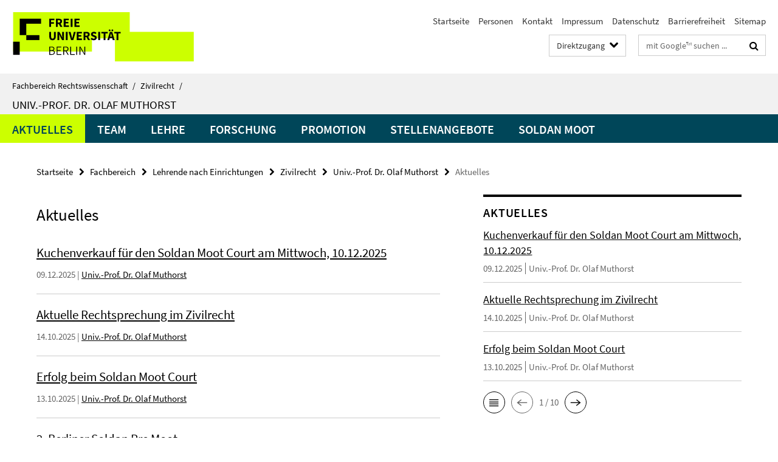

--- FILE ---
content_type: text/html; charset=utf-8
request_url: https://www.jura.fu-berlin.de/fachbereich/einrichtungen/zivilrecht/lehrende/muthorsto/Aktuelles/index.html
body_size: 6995
content:
<!DOCTYPE html><!-- rendered 2026-01-24 19:18:17 (UTC) --><html class="ltr" lang="de"><head><title>Aktuelles • Univ.-Prof. Dr. Olaf Muthorst • Fachbereich Rechtswissenschaft</title><!-- BEGIN Fragment default/26011920/views/head_meta/73192292/1681385785?204840:1823 -->
<meta charset="utf-8" /><meta content="IE=edge" http-equiv="X-UA-Compatible" /><meta content="width=device-width, initial-scale=1.0" name="viewport" /><meta content="authenticity_token" name="csrf-param" />
<meta content="PtqWb7mtgHmBz/vUu041YSlwSFcjLABMUASgeM9RDhE=" name="csrf-token" /><meta content="Aktuelles" property="og:title" /><meta content="website" property="og:type" /><meta content="https://www.jura.fu-berlin.de/fachbereich/einrichtungen/zivilrecht/lehrende/muthorsto/Aktuelles/index.html" property="og:url" /><!-- BEGIN Fragment default/26011920/views/open_graph_image/12606457/1765445813?235835:20011 -->
<!-- END Fragment default/26011920/views/open_graph_image/12606457/1765445813?235835:20011 -->
<meta content="index,follow" name="robots" /><meta content="2017-02-14" name="dc.date" /><meta content="Aktuelles" name="dc.name" /><meta content="DE-BE" name="geo.region" /><meta content="Berlin" name="geo.placename" /><meta content="52.448131;13.286102" name="geo.position" /><link href="https://www.jura.fu-berlin.de/fachbereich/einrichtungen/zivilrecht/lehrende/muthorsto/Aktuelles/index.html" rel="canonical" /><!-- BEGIN Fragment default/26011920/views/favicon/12606457/1765445813?214104:72019 -->
<link href="/assets/default2/favicon-12a6f1b0e53f527326498a6bfd4c3abd.ico" rel="shortcut icon" /><!-- END Fragment default/26011920/views/favicon/12606457/1765445813?214104:72019 -->
<!-- BEGIN Fragment default/26011920/head/rss/false/12606457/1765445813?235455:22003 -->
<link href="https://www.jura.fu-berlin.de/news/index.rss?format=rss" rel="alternate" title="" type="application/rss+xml" /><!-- END Fragment default/26011920/head/rss/false/12606457/1765445813?235455:22003 -->
<!-- END Fragment default/26011920/views/head_meta/73192292/1681385785?204840:1823 -->
<!-- BEGIN Fragment default/26011920/head/assets/12606457/1765445813/?213752:86400 -->
<link href="/assets/default2/jura_application-part-1-841e7928a8.css" media="all" rel="stylesheet" type="text/css" /><link href="/assets/default2/jura_application-part-2-6b5d3ef56e.css" media="all" rel="stylesheet" type="text/css" /><script src="/assets/default2/application-781670a880dd5cd1754f30fcf22929cb.js" type="text/javascript"></script><!--[if lt IE 9]><script src="/assets/default2/html5shiv-d11feba7bd03bd542f45c2943ca21fed.js" type="text/javascript"></script><script src="/assets/default2/respond.min-31225ade11a162d40577719d9a33d3ee.js" type="text/javascript"></script><![endif]--><meta content="Rails Connector for Infopark CMS Fiona by Infopark AG (www.infopark.de); Version 6.8.2.36.82613853" name="generator" /><!-- END Fragment default/26011920/head/assets/12606457/1765445813/?213752:86400 -->
</head><body class="site-muthorsto layout-size-L"><div class="debug page" data-current-path="/fachbereich/einrichtungen/zivilrecht/lehrende/muthorsto/Aktuelles/"><a class="sr-only" href="#content">Springe direkt zu Inhalt </a><div class="horizontal-bg-container-header nocontent"><div class="container container-header"><header><!-- BEGIN Fragment default/26011920/header-part-1/72325087/1753773480/?195533:86400 -->
<a accesskey="O" id="seitenanfang"></a><a accesskey="H" href="https://www.fu-berlin.de/" hreflang="" id="fu-logo-link" title="Zur Startseite der Freien Universität Berlin"><svg id="fu-logo" version="1.1" viewBox="0 0 775 187.5" x="0" y="0"><defs><g id="fu-logo-elements"><g><polygon points="75 25 156.3 25 156.3 43.8 100 43.8 100 87.5 75 87.5 75 25"></polygon><polygon points="100 87.5 150 87.5 150 106.3 100 106.3 100 87.5"></polygon><polygon points="50 112.5 75 112.5 75 162.5 50 162.5 50 112.5"></polygon></g><g><path d="M187.5,25h19.7v5.9h-12.7v7.2h10.8v5.9h-10.8v12.2h-7.1V25z"></path><path d="M237.7,56.3l-7.1-12.5c3.3-1.5,5.6-4.4,5.6-9c0-7.4-5.4-9.7-12.1-9.7h-11.3v31.3h7.1V45h3.9l6,11.2H237.7z M219.9,30.6 h3.6c3.7,0,5.7,1,5.7,4.1c0,3.1-2,4.7-5.7,4.7h-3.6V30.6z"></path><path d="M242.5,25h19.6v5.9h-12.5v6.3h10.7v5.9h-10.7v7.2h13v5.9h-20.1V25z"></path><path d="M269,25h7.1v31.3H269V25z"></path><path d="M283.2,25h19.6v5.9h-12.5v6.3h10.7v5.9h-10.7v7.2h13v5.9h-20.1V25z"></path></g><g><path d="M427.8,72.7c2,0,3.4-1.4,3.4-3.4c0-1.9-1.4-3.4-3.4-3.4c-2,0-3.4,1.4-3.4,3.4C424.4,71.3,425.8,72.7,427.8,72.7z"></path><path d="M417.2,72.7c2,0,3.4-1.4,3.4-3.4c0-1.9-1.4-3.4-3.4-3.4c-2,0-3.4,1.4-3.4,3.4C413.8,71.3,415.2,72.7,417.2,72.7z"></path><path d="M187.5,91.8V75h7.1v17.5c0,6.1,1.9,8.2,5.4,8.2c3.5,0,5.5-2.1,5.5-8.2V75h6.8v16.8c0,10.5-4.3,15.1-12.3,15.1 C191.9,106.9,187.5,102.3,187.5,91.8z"></path><path d="M218.8,75h7.2l8.2,15.5l3.1,6.9h0.2c-0.3-3.3-0.9-7.7-0.9-11.4V75h6.7v31.3h-7.2L228,90.7l-3.1-6.8h-0.2 c0.3,3.4,0.9,7.6,0.9,11.3v11.1h-6.7V75z"></path><path d="M250.4,75h7.1v31.3h-7.1V75z"></path><path d="M261,75h7.5l3.8,14.6c0.9,3.4,1.6,6.6,2.5,10h0.2c0.9-3.4,1.6-6.6,2.5-10l3.7-14.6h7.2l-9.4,31.3h-8.5L261,75z"></path><path d="M291.9,75h19.6V81h-12.5v6.3h10.7v5.9h-10.7v7.2h13v5.9h-20.1V75z"></path><path d="M342.8,106.3l-7.1-12.5c3.3-1.5,5.6-4.4,5.6-9c0-7.4-5.4-9.7-12.1-9.7H318v31.3h7.1V95.1h3.9l6,11.2H342.8z M325.1,80.7 h3.6c3.7,0,5.7,1,5.7,4.1c0,3.1-2,4.7-5.7,4.7h-3.6V80.7z"></path><path d="M344.9,102.4l4.1-4.8c2.2,1.9,5.1,3.3,7.7,3.3c2.9,0,4.4-1.2,4.4-3c0-2-1.8-2.6-4.5-3.7l-4.1-1.7c-3.2-1.3-6.3-4-6.3-8.5 c0-5.2,4.6-9.3,11.1-9.3c3.6,0,7.4,1.4,10.1,4.1l-3.6,4.5c-2.1-1.6-4-2.4-6.5-2.4c-2.4,0-4,1-4,2.8c0,1.9,2,2.6,4.8,3.7l4,1.6 c3.8,1.5,6.2,4.1,6.2,8.5c0,5.2-4.3,9.7-11.8,9.7C352.4,106.9,348.1,105.3,344.9,102.4z"></path><path d="M373.9,75h7.1v31.3h-7.1V75z"></path><path d="M394.4,81h-8.6V75H410V81h-8.6v25.3h-7.1V81z"></path><path d="M429.2,106.3h7.5L426.9,75h-8.5l-9.8,31.3h7.2l1.9-7.4h9.5L429.2,106.3z M419.2,93.4l0.8-2.9c0.9-3.1,1.7-6.8,2.5-10.1 h0.2c0.8,3.3,1.7,7,2.5,10.1l0.7,2.9H419.2z"></path><path d="M443.6,81h-8.6V75h24.3V81h-8.6v25.3h-7.1V81z"></path></g><g><path d="M187.5,131.2h8.9c6.3,0,10.6,2.2,10.6,7.6c0,3.2-1.7,5.8-4.7,6.8v0.2c3.9,0.7,6.5,3.2,6.5,7.5c0,6.1-4.7,9.1-11.7,9.1 h-9.6V131.2z M195.7,144.7c5.8,0,8.1-2.1,8.1-5.5c0-3.9-2.7-5.4-7.9-5.4h-5.1v10.9H195.7z M196.5,159.9c5.7,0,9.1-2.1,9.1-6.6 c0-4.1-3.3-6-9.1-6h-5.8v12.6H196.5z"></path><path d="M215.5,131.2h17.6v2.8h-14.4v10.6h12.1v2.8h-12.1v12.3h14.9v2.8h-18.1V131.2z"></path><path d="M261.5,162.5l-8.2-14c4.5-0.9,7.4-3.8,7.4-8.7c0-6.3-4.4-8.6-10.7-8.6h-9.4v31.3h3.3v-13.7h6l7.9,13.7H261.5z M243.8,133.9h5.6c5.1,0,8,1.6,8,5.9c0,4.3-2.8,6.3-8,6.3h-5.6V133.9z"></path><path d="M267.4,131.2h3.3v28.5h13.9v2.8h-17.2V131.2z"></path><path d="M290.3,131.2h3.3v31.3h-3.3V131.2z"></path><path d="M302.6,131.2h3.4l12,20.6l3.4,6.4h0.2c-0.2-3.1-0.4-6.4-0.4-9.6v-17.4h3.1v31.3H321l-12-20.6l-3.4-6.4h-0.2 c0.2,3.1,0.4,6.2,0.4,9.4v17.6h-3.1V131.2z"></path></g></g></defs><g id="fu-logo-rects"></g><use x="0" xlink:href="#fu-logo-elements" y="0"></use></svg></a><script>"use strict";var svgFLogoObj = document.getElementById("fu-logo");var rectsContainer = svgFLogoObj.getElementById("fu-logo-rects");var svgns = "http://www.w3.org/2000/svg";var xlinkns = "http://www.w3.org/1999/xlink";function createRect(xPos, yPos) {  var rectWidth = ["300", "200", "150"];  var rectHeight = ["75", "100", "150"];  var rectXOffset = ["0", "100", "50"];  var rectYOffset = ["0", "75", "150"];  var x = rectXOffset[getRandomIntInclusive(0, 2)];  var y = rectYOffset[getRandomIntInclusive(0, 2)];  if (xPos == "1") {    x = x;  }  if (xPos == "2") {    x = +x + 193.75;  }  if (xPos == "3") {    x = +x + 387.5;  }  if (xPos == "4") {    x = +x + 581.25;  }  if (yPos == "1") {    y = y;  }  if (yPos == "2") {    y = +y + 112.5;  }  var cssClasses = "rectangle";  var rectColor = "#CCFF00";  var style = "fill: ".concat(rectColor, ";");  var rect = document.createElementNS(svgns, "rect");  rect.setAttribute("x", x);  rect.setAttribute("y", y);  rect.setAttribute("width", rectWidth[getRandomIntInclusive(0, 2)]);  rect.setAttribute("height", rectHeight[getRandomIntInclusive(0, 2)]);  rect.setAttribute("class", cssClasses);  rect.setAttribute("style", style);  rectsContainer.appendChild(rect);}function getRandomIntInclusive(min, max) {  min = Math.ceil(min);  max = Math.floor(max);  return Math.floor(Math.random() * (max - min + 1)) + min;}function makeGrid() {  for (var i = 1; i < 17; i = i + 1) {    if (i == "1") {      createRect("1", "1");    }    if (i == "2") {      createRect("2", "1");    }    if (i == "3") {      createRect("3", "1");    }    if (i == "5") {      createRect("1", "2");    }    if (i == "6") {      createRect("2", "2");    }    if (i == "7") {      createRect("3", "2");    }    if (i == "8") {      createRect("4", "2");    }  }}makeGrid();</script><a accesskey="H" href="https://www.fu-berlin.de/" hreflang="" id="fu-label-link" title="Zur Startseite der Freien Universität Berlin"><div id="fu-label-wrapper"><svg id="fu-label" version="1.1" viewBox="0 0 50 50" x="0" y="0"><defs><g id="fu-label-elements"><rect height="50" id="fu-label-bg" width="50"></rect><g><polygon points="19.17 10.75 36.01 10.75 36.01 14.65 24.35 14.65 24.35 23.71 19.17 23.71 19.17 10.75"></polygon><polygon points="24.35 23.71 34.71 23.71 34.71 27.6 24.35 27.6 24.35 23.71"></polygon><polygon points="13.99 28.88 19.17 28.88 19.17 39.25 13.99 39.25 13.99 28.88"></polygon></g></g></defs><use x="0" xlink:href="#fu-label-elements" y="0"></use></svg></div><div id="fu-label-text">Freie Universität Berlin</div></a><h1 class="hide">Fachbereich Rechtswissenschaft</h1><hr class="hide" /><h2 class="sr-only">Service-Navigation</h2><ul class="top-nav no-print"><li><a href="/index.html" rel="index" title="Zur Startseite von: Fachbereich Rechtswissenschaft">Startseite</a></li><li><a href="/mitarbeiterliste/index.html" title="Mitarbeiter/innen des Fachbereichs">Personen</a></li><li><a href="/kontakt/index.html" title="">Kontakt</a></li><li><a href="/impressum/index.html" title="Impressum gem. § 5 Telemediengesetz (TMG)">Impressum</a></li><li><a href="https://www.fu-berlin.de/$REDIRECTS/datenschutz.html" title="">Datenschutz</a></li><li><a href="https://www.fu-berlin.de/$REDIRECTS/barrierefreiheit.html" title="">Barrierefreiheit</a></li><li><a href="/sitemap/index.html" title="">Sitemap</a></li></ul><!-- END Fragment default/26011920/header-part-1/72325087/1753773480/?195533:86400 -->
<a class="services-menu-icon no-print"><div class="icon-close icon-cds icon-cds-wrong" style="display: none;"></div><div class="icon-menu"><div class="dot"></div><div class="dot"></div><div class="dot"></div></div></a><div class="services-search-icon no-print"><div class="icon-close icon-cds icon-cds-wrong" style="display: none;"></div><div class="icon-search fa fa-search"></div></div><div class="services no-print"><!-- BEGIN Fragment default/26011920/header-part-2/72325087/1753773480/?195534:86400 -->
<div class="services-quick-access dropdown"><div class="services-dropdown-button btn btn-default" id="quick-access">Direktzugang<div class="services-dropdown-button-icon"><div class="fa fa-chevron-down services-dropdown-button-icon-open"></div><div class="fa fa-chevron-up services-dropdown-button-icon-close"></div></div></div><div class="dropdown-menu dropdown-menu-right direct-access-wrapper cms-box-ajax-content" data-ajax-url="/schnellzugriff/index.html?comp=direct_access&amp;irq=1"><div class="spinner direct-access-panel" style="display: none; width: 16px; padding: 20px;"><img alt="spinner" src="/assets/default2/spinner-39a0a2170912fd2acf310826322141db.gif" /></div></div></div><div class="services-search"><form action="/_search/index.html" class="fub-google-search-form" id="search-form" method="get" role="search"><input name="ie" type="hidden" value="UTF-8" /><label class="search-label" for="search-input">Suchbegriffe</label><input autocomplete="off" class="search-input" id="search-input" name="q" placeholder="mit Google™ suchen ..." title="Suchbegriff bitte hier eingeben" type="text" /><button class="search-button" id="search_button" title="mit Google™ suchen ..." type="submit"><i class="fa fa-search"></i></button></form><div class="search-privacy-link"><a href="http://www.fu-berlin.de/redaktion/impressum/datenschutzhinweise#faq_06_externe_suche" title="Hinweise zur Datenübertragung bei der Google™ Suche">Hinweise zur Datenübertragung bei der Google™ Suche</a></div></div><!-- END Fragment default/26011920/header-part-2/72325087/1753773480/?195534:86400 -->
</div></header></div></div><div class="horizontal-bg-container-identity nocontent"><div class="container container-identity"><div class="identity closed"><i class="identity-text-parent-icon-close fa fa-angle-up no-print"></i><i class="identity-text-parent-icon-open fa fa-angle-down no-print"></i><div class="identity-text-parent no-print"><a class="identity-text-parent-first" href="/index.html" rel="index" title="Zur Startseite von: ">Fachbereich Rechtswissenschaft<span class="identity-text-separator">/</span></a><a class="identity-text-parent-second" href="/fachbereich/einrichtungen/zivilrecht/index.html" rel="" title="Zur Startseite von: ">Zivilrecht<span class="identity-text-separator">/</span></a></div><h2 class="identity-text-main"><a href="/fachbereich/einrichtungen/zivilrecht/lehrende/muthorsto/index.html" title="Zur Startseite von:  Univ.-Prof. Dr. Olaf Muthorst">Univ.-Prof. Dr. Olaf Muthorst</a></h2></div></div></div><!-- BEGIN Fragment default/26011920/navbar-wrapper-ajax/0/72325087/1753773480/?205534:3600 -->
<div class="navbar-wrapper cms-box-ajax-content" data-ajax-url="/fachbereich/einrichtungen/zivilrecht/lehrende/muthorsto/index.html?comp=navbar&amp;irq=1&amp;pm=0"><nav class="main-nav-container no-print" style=""><div class="container main-nav-container-inner"><div class="main-nav-scroll-buttons" style="display:none"><div id="main-nav-btn-scroll-left" role="button"><div class="fa fa-angle-left"></div></div><div id="main-nav-btn-scroll-right" role="button"><div class="fa fa-angle-right"></div></div></div><div class="main-nav-toggle"><span class="main-nav-toggle-text">Menü</span><span class="main-nav-toggle-icon"><span class="line"></span><span class="line"></span><span class="line"></span></span></div><ul class="main-nav level-1" id="fub-main-nav"><li class="main-nav-item level-1 has-children" data-index="0" data-menu-item-path="#" data-menu-shortened="0"><a class="main-nav-item-link level-1" href="#" title="loading...">Aktuelles</a><div class="icon-has-children"><div class="fa fa-angle-right"></div><div class="fa fa-angle-down"></div><div class="fa fa-angle-up"></div></div><div class="container main-nav-parent level-2" style="display:none"><p style="margin: 20px;">loading... </p></div></li><li class="main-nav-item level-1 has-children" data-index="1" data-menu-item-path="#" data-menu-shortened="0"><a class="main-nav-item-link level-1" href="#" title="loading...">Team</a><div class="icon-has-children"><div class="fa fa-angle-right"></div><div class="fa fa-angle-down"></div><div class="fa fa-angle-up"></div></div><div class="container main-nav-parent level-2" style="display:none"><p style="margin: 20px;">loading... </p></div></li><li class="main-nav-item level-1 has-children" data-index="2" data-menu-item-path="#" data-menu-shortened="0"><a class="main-nav-item-link level-1" href="#" title="loading...">Lehre</a><div class="icon-has-children"><div class="fa fa-angle-right"></div><div class="fa fa-angle-down"></div><div class="fa fa-angle-up"></div></div><div class="container main-nav-parent level-2" style="display:none"><p style="margin: 20px;">loading... </p></div></li><li class="main-nav-item level-1 has-children" data-index="3" data-menu-item-path="#" data-menu-shortened="0"><a class="main-nav-item-link level-1" href="#" title="loading...">Forschung</a><div class="icon-has-children"><div class="fa fa-angle-right"></div><div class="fa fa-angle-down"></div><div class="fa fa-angle-up"></div></div><div class="container main-nav-parent level-2" style="display:none"><p style="margin: 20px;">loading... </p></div></li><li class="main-nav-item level-1 has-children" data-index="4" data-menu-item-path="#" data-menu-shortened="0"><a class="main-nav-item-link level-1" href="#" title="loading...">Promotion</a><div class="icon-has-children"><div class="fa fa-angle-right"></div><div class="fa fa-angle-down"></div><div class="fa fa-angle-up"></div></div><div class="container main-nav-parent level-2" style="display:none"><p style="margin: 20px;">loading... </p></div></li><li class="main-nav-item level-1 has-children" data-index="5" data-menu-item-path="#" data-menu-shortened="0"><a class="main-nav-item-link level-1" href="#" title="loading...">Stellenangebote</a><div class="icon-has-children"><div class="fa fa-angle-right"></div><div class="fa fa-angle-down"></div><div class="fa fa-angle-up"></div></div><div class="container main-nav-parent level-2" style="display:none"><p style="margin: 20px;">loading... </p></div></li><li class="main-nav-item level-1 has-children" data-index="6" data-menu-item-path="#" data-menu-shortened="0"><a class="main-nav-item-link level-1" href="#" title="loading...">Soldan Moot</a><div class="icon-has-children"><div class="fa fa-angle-right"></div><div class="fa fa-angle-down"></div><div class="fa fa-angle-up"></div></div><div class="container main-nav-parent level-2" style="display:none"><p style="margin: 20px;">loading... </p></div></li></ul></div><div class="main-nav-flyout-global"><div class="container"></div><button id="main-nav-btn-flyout-close" type="button"><div id="main-nav-btn-flyout-close-container"><i class="fa fa-angle-up"></i></div></button></div></nav></div><script type="text/javascript">$(document).ready(function () { Luise.Navigation.init(); });</script><!-- END Fragment default/26011920/navbar-wrapper-ajax/0/72325087/1753773480/?205534:3600 -->
<div class="content-wrapper main horizontal-bg-container-main"><div class="container breadcrumbs-container nocontent"><div class="row"><div class="col-xs-12"><div class="box breadcrumbs no-print"><p class="hide">Pfadnavigation</p><ul class="fu-breadcrumb"><li><a href="/index.html">Startseite</a><i class="fa fa-chevron-right"></i></li><li><a href="/fachbereich/index.html">Fachbereich</a><i class="fa fa-chevron-right"></i></li><li><a href="/fachbereich/einrichtungen/index.html">Lehrende nach Einrichtungen</a><i class="fa fa-chevron-right"></i></li><li><a href="/fachbereich/einrichtungen/zivilrecht/index.html">Zivilrecht</a><i class="fa fa-chevron-right"></i></li><li><a href="/fachbereich/einrichtungen/zivilrecht/lehrende/muthorsto/index.html">Univ.-Prof. Dr. Olaf Muthorst</a><i class="fa fa-chevron-right"></i></li><li class="active">Aktuelles</li></ul></div></div></div></div><div class="container"><div class="row"><main class="col-m-7 print-full-width"><!--skiplink anchor: content--><div class="fub-content fub-fu_news_ordner"><a id="content"></a><!-- BEGIN Fragment default/26011920/fu_news_ordner/73192292/1681385785/?202815:599 -->
<div class="box box-news-list-v3"><h1>Aktuelles</h1><div class="box-news-list-v3-element"><h3 class="box-news-list-v3-title"><a href="/fachbereich/einrichtungen/zivilrecht/lehrende/muthorsto/moot-court/Aktuelles/Kuchenverkauf-Dezember-2025.html">Kuchenverkauf für den Soldan Moot Court am Mittwoch, 10.12.2025</a></h3><p class="box-news-list-v3-date">09.12.2025<!--Quelle bei Sammelliste--> | <a href="/fachbereich/einrichtungen/zivilrecht/lehrende/muthorsto/index.html" title="Quelle: Univ.-Prof. Dr. Olaf Muthorst">Univ.-Prof. Dr. Olaf Muthorst</a></p></div><div class="box-news-list-v3-element"><h3 class="box-news-list-v3-title"><a href="/fachbereich/einrichtungen/zivilrecht/lehrende/muthorsto/Aktuelles/ak-r.html">Aktuelle Rechtsprechung im Zivilrecht</a></h3><p class="box-news-list-v3-date">14.10.2025<!--Quelle bei Sammelliste--> | <a href="/fachbereich/einrichtungen/zivilrecht/lehrende/muthorsto/index.html" title="Quelle: Univ.-Prof. Dr. Olaf Muthorst">Univ.-Prof. Dr. Olaf Muthorst</a></p></div><div class="box-news-list-v3-element"><h3 class="box-news-list-v3-title"><a href="/fachbereich/einrichtungen/zivilrecht/lehrende/muthorsto/moot-court/Aktuelles/Erfolg-beim-Soldan-Moot-Court-2025.html">Erfolg beim Soldan Moot Court</a></h3><p class="box-news-list-v3-date">13.10.2025<!--Quelle bei Sammelliste--> | <a href="/fachbereich/einrichtungen/zivilrecht/lehrende/muthorsto/index.html" title="Quelle: Univ.-Prof. Dr. Olaf Muthorst">Univ.-Prof. Dr. Olaf Muthorst</a></p></div><div class="box-news-list-v3-element"><h3 class="box-news-list-v3-title"><a href="/fachbereich/einrichtungen/zivilrecht/lehrende/muthorsto/Aktuelles/2_-Berliner-Soldan-Pre-Moot.html">2. Berliner Soldan Pre Moot</a></h3><p class="box-news-list-v3-date">01.10.2025<!--Quelle bei Sammelliste--> | <a href="/fachbereich/einrichtungen/zivilrecht/lehrende/muthorsto/index.html" title="Quelle: Univ.-Prof. Dr. Olaf Muthorst">Univ.-Prof. Dr. Olaf Muthorst</a></p></div><div class="box-news-list-v3-element"><h3 class="box-news-list-v3-title"><a href="/fachbereich/einrichtungen/zivilrecht/lehrende/muthorsto/Aktuelles/akR.html">Zivilrecht Update 2025</a></h3><p class="box-news-list-v3-date">07.07.2025<!--Quelle bei Sammelliste--> | <a href="/fachbereich/einrichtungen/zivilrecht/lehrende/muthorsto/index.html" title="Quelle: Univ.-Prof. Dr. Olaf Muthorst">Univ.-Prof. Dr. Olaf Muthorst</a></p></div><div class="box-news-list-v3-element"><h3 class="box-news-list-v3-title"><a href="/fachbereich/einrichtungen/zivilrecht/lehrende/muthorsto/moot-court/Aktuelles/Kuchenverkauf-Mai-2025.html">Kuchenverkauf für den Soldan Moot Court am 06.05.2025</a></h3><p class="box-news-list-v3-date">05.05.2025<!--Quelle bei Sammelliste--> | <a href="/fachbereich/einrichtungen/zivilrecht/lehrende/muthorsto/index.html" title="Quelle: Univ.-Prof. Dr. Olaf Muthorst">Univ.-Prof. Dr. Olaf Muthorst</a></p></div><div class="box-news-list-v3-element"><h3 class="box-news-list-v3-title"><a href="/fachbereich/einrichtungen/zivilrecht/lehrende/muthorsto/moot-court/Aktuelles/250427_Call-for-Applications-Soldan-Moot.html">Jetzt bewerben für den Soldan Moot Court 2025!</a></h3><p class="box-news-list-v3-date">27.04.2025<!--Quelle bei Sammelliste--> | <a href="/fachbereich/einrichtungen/zivilrecht/lehrende/muthorsto/index.html" title="Quelle: Univ.-Prof. Dr. Olaf Muthorst">Univ.-Prof. Dr. Olaf Muthorst</a></p></div><div class="box-news-list-v3-element"><h3 class="box-news-list-v3-title"><a href="/fachbereich/einrichtungen/zivilrecht/lehrende/muthorsto/Aktuelles/AktR-16_4_.html">Aktuelle Rechtsprechung im Zivilrecht</a></h3><p class="box-news-list-v3-date">16.04.2025<!--Quelle bei Sammelliste--> | <a href="/fachbereich/einrichtungen/zivilrecht/lehrende/muthorsto/index.html" title="Quelle: Univ.-Prof. Dr. Olaf Muthorst">Univ.-Prof. Dr. Olaf Muthorst</a></p></div><div class="box-news-list-v3-element"><h3 class="box-news-list-v3-title"><a href="/fachbereich/einrichtungen/zivilrecht/lehrende/muthorsto/Aktuelles/Zivilrecht-Aktuelle-Rechtsprechung-2024.html">Zivilrecht Aktuelle Rechtsprechung 2024</a></h3><p class="box-news-list-v3-date">04.02.2025<!--Quelle bei Sammelliste--> | <a href="/fachbereich/einrichtungen/zivilrecht/lehrende/muthorsto/index.html" title="Quelle: Univ.-Prof. Dr. Olaf Muthorst">Univ.-Prof. Dr. Olaf Muthorst</a></p></div><div class="box-news-list-v3-element"><h3 class="box-news-list-v3-title"><a href="/fachbereich/einrichtungen/zivilrecht/lehrende/muthorsto/Aktuelles/AktR1.html">Zivilrecht Update 2024/2025</a></h3><p class="box-news-list-v3-date">04.02.2025<!--Quelle bei Sammelliste--> | <a href="/fachbereich/einrichtungen/zivilrecht/lehrende/muthorsto/index.html" title="Quelle: Univ.-Prof. Dr. Olaf Muthorst">Univ.-Prof. Dr. Olaf Muthorst</a></p></div><div class="box-news-list-v3-element"><h3 class="box-news-list-v3-title"><a href="/fachbereich/einrichtungen/zivilrecht/lehrende/muthorsto/Aktuelles/Aktuelle-Rechtsprechung-2023-24.html">Zivilrecht Aktuelle Rechtsprechung 2023/2024</a></h3><p class="box-news-list-v3-date">22.07.2024<!--Quelle bei Sammelliste--> | <a href="/fachbereich/einrichtungen/zivilrecht/lehrende/muthorsto/index.html" title="Quelle: Univ.-Prof. Dr. Olaf Muthorst">Univ.-Prof. Dr. Olaf Muthorst</a></p></div><div class="box-news-list-v3-element"><h3 class="box-news-list-v3-title"><a href="/fachbereich/einrichtungen/zivilrecht/lehrende/muthorsto/Aktuelles/ZPO.html">Zivilrecht Update 2024</a></h3><p class="box-news-list-v3-date">22.07.2024<!--Quelle bei Sammelliste--> | <a href="/fachbereich/einrichtungen/zivilrecht/lehrende/muthorsto/index.html" title="Quelle: Univ.-Prof. Dr. Olaf Muthorst">Univ.-Prof. Dr. Olaf Muthorst</a></p></div><div class="box-news-list-v3-element"><h3 class="box-news-list-v3-title"><a href="/fachbereich/einrichtungen/zivilrecht/lehrende/muthorsto/moot-court/Aktuelles/Kuchenverkauf.html">Kuchenverkauf für den Soldan Moot am Mittwoch, 29. Mai</a></h3><p class="box-news-list-v3-date">28.05.2024<!--Quelle bei Sammelliste--> | <a href="/fachbereich/einrichtungen/zivilrecht/lehrende/muthorsto/index.html" title="Quelle: Univ.-Prof. Dr. Olaf Muthorst">Univ.-Prof. Dr. Olaf Muthorst</a></p></div><div class="box-news-list-v3-element"><h3 class="box-news-list-v3-title"><a href="/fachbereich/einrichtungen/zivilrecht/lehrende/muthorsto/Aktuelles/Aktuelle-Rechtsprechung1.html">Aktuelle Rechtsprechung im Zivilrecht</a></h3><p class="box-news-list-v3-date">17.04.2024<!--Quelle bei Sammelliste--> | <a href="/fachbereich/einrichtungen/zivilrecht/lehrende/muthorsto/index.html" title="Quelle: Univ.-Prof. Dr. Olaf Muthorst">Univ.-Prof. Dr. Olaf Muthorst</a></p></div><div class="box-news-list-v3-element"><h3 class="box-news-list-v3-title"><a href="/fachbereich/einrichtungen/zivilrecht/lehrende/muthorsto/moot-court/Aktuelles/240413_Call-for-Applications-Soldan-Moot.html">Jetzt bewerben für den Soldan Moot Court 2024!</a></h3><p class="box-news-list-v3-date">13.04.2024<!--Quelle bei Sammelliste--> | <a href="/fachbereich/einrichtungen/zivilrecht/lehrende/muthorsto/index.html" title="Quelle: Univ.-Prof. Dr. Olaf Muthorst">Univ.-Prof. Dr. Olaf Muthorst</a></p></div><div class="box-news-list-v3-element"><h3 class="box-news-list-v3-title"><a href="/fachbereich/einrichtungen/zivilrecht/lehrende/muthorsto/Aktuelles/Aktuelle-Rechtsprechung-2023.html">Aktuelle Rechtsprechung 2023</a></h3><p class="box-news-list-v3-date">06.03.2024<!--Quelle bei Sammelliste--> | <a href="/fachbereich/einrichtungen/zivilrecht/lehrende/muthorsto/index.html" title="Quelle: Univ.-Prof. Dr. Olaf Muthorst">Univ.-Prof. Dr. Olaf Muthorst</a></p></div><div class="box-news-list-v3-element"><h3 class="box-news-list-v3-title"><a href="/fachbereich/einrichtungen/zivilrecht/lehrende/muthorsto/Aktuelles/Zivilrecht-Update-2023_24.html">Zivilrecht Update 2023/24</a></h3><p class="box-news-list-v3-date">12.02.2024<!--Quelle bei Sammelliste--> | <a href="/fachbereich/einrichtungen/zivilrecht/lehrende/muthorsto/index.html" title="Quelle: Univ.-Prof. Dr. Olaf Muthorst">Univ.-Prof. Dr. Olaf Muthorst</a></p></div><div class="box-news-list-v3-element"><h3 class="box-news-list-v3-title"><a href="/fachbereich/einrichtungen/zivilrecht/lehrende/muthorsto/Aktuelles/Stud_-Beschaeftigte_r-_m_w_d_-41-MoStd_-befristet-auf-2-Jahre-Kennung_-38_23_09015000.html">Stud. Beschäftigte*r (m/w/d) 41 MoStd. befristet auf 2 Jahre Kennung: 38/23/09015000</a></h3><p class="box-news-list-v3-date">01.11.2023<!--Quelle bei Sammelliste--> | <a href="/fachbereich/einrichtungen/zivilrecht/lehrende/muthorsto/index.html" title="Quelle: Univ.-Prof. Dr. Olaf Muthorst">Univ.-Prof. Dr. Olaf Muthorst</a></p></div><div class="box-news-list-v3-element"><h3 class="box-news-list-v3-title"><a href="/fachbereich/einrichtungen/zivilrecht/lehrende/muthorsto/Aktuelles/Aktuelle-Rechtsprechung-im-Zivilrecht2.html">Aktuelle Rechtsprechung im Zivilrecht</a></h3><p class="box-news-list-v3-date">23.10.2023<!--Quelle bei Sammelliste--> | <a href="/fachbereich/einrichtungen/zivilrecht/lehrende/muthorsto/index.html" title="Quelle: Univ.-Prof. Dr. Olaf Muthorst">Univ.-Prof. Dr. Olaf Muthorst</a></p></div><div class="box-news-list-v3-element"><h3 class="box-news-list-v3-title"><a href="/fachbereich/einrichtungen/zivilrecht/lehrende/muthorsto/Aktuelles/AktR.html">Aktuelle Rechtsprechung 2022/23</a></h3><p class="box-news-list-v3-date">19.09.2023<!--Quelle bei Sammelliste--> | <a href="/fachbereich/einrichtungen/zivilrecht/lehrende/muthorsto/index.html" title="Quelle: Univ.-Prof. Dr. Olaf Muthorst">Univ.-Prof. Dr. Olaf Muthorst</a></p></div><div class="box-news-list-more-items" data-ajax-url="/fachbereich/einrichtungen/zivilrecht/lehrende/muthorsto/Aktuelles/index.html?irq=1&amp;list=1&amp;page=2"><div class="spinner box-news-list-more-items" style="display: none; width: 16px; padding: 20px;"><img alt="spinner" src="/assets/default2/spinner-39a0a2170912fd2acf310826322141db.gif" /></div><a class="next-page" href="#" onclick="Luise.FuNewsOrdner.onClickList(event, this)" role="button" title="Weitere News laden"><div class="fa fa-circle"></div><div class="fa fa-circle"></div><div class="fa fa-circle"></div></a></div></div><!-- END Fragment default/26011920/fu_news_ordner/73192292/1681385785/?202815:599 -->
<noscript><div class="warning_box"><em class="mark-4">Für eine optimale Darstellung dieser Seite aktivieren Sie bitte JavaScript.</em></div></noscript></div></main><!-- BEGIN Fragment default/26011920/sidebar_subtree/72325087/1753773480/?202535:1801 -->
<aside class="col-m-5 sidebar-right no-print nocontent"><div class="row"><div class="col-l-11 col-l-offset-1"><div class="content-element"><!-- BEGIN Fragment default/26011920/news-box-outer/73192292/1681385785/?205534:3600 -->
<div class="box box-news-list-v1 box-border box-news-cms-5"><h3 class="box-news-list-v1-headline">Aktuelles</h3><div class="news cms-box-ajax-content" data-ajax-url="/fachbereich/einrichtungen/zivilrecht/lehrende/muthorsto/Aktuelles/index.html?irq=1&amp;page=1"><div class="spinner news" style="display: none; width: 16px; padding: 20px;"><img alt="spinner" src="/assets/default2/spinner-39a0a2170912fd2acf310826322141db.gif" /></div><noscript><em class="mark-4">Zur Anzeige dieser Inhalte wird JavaScript benötigt.</em><p><a href="/fachbereich/einrichtungen/zivilrecht/lehrende/muthorsto/Aktuelles/index.html" title="Aktuelles">Übersicht</a></p></noscript></div></div><!-- END Fragment default/26011920/news-box-outer/73192292/1681385785/?205534:3600 -->
</div></div></div></aside><!-- END Fragment default/26011920/sidebar_subtree/72325087/1753773480/?202535:1801 -->
</div></div></div><!-- BEGIN Fragment default/26011920/footer/banners/12920085/1762865382/?211657:3600 -->
<!-- END Fragment default/26011920/footer/banners/12920085/1762865382/?211657:3600 -->
<div class="horizontal-bg-container-footer no-print nocontent"><footer><div class="container container-footer"><div class="row"><!-- BEGIN Fragment default/26011920/footer/col-2/72325087/1753773480/?205534:3600 -->
<div class="col-m-6 col-l-3"><div class="box"><h3 class="footer-section-headline">Service-Navigation</h3><ul class="footer-section-list fa-ul"><li><a href="/index.html" rel="index" title="Zur Startseite von: Fachbereich Rechtswissenschaft"><i class="fa fa-li fa-chevron-right"></i>Startseite</a></li><li><a href="/mitarbeiterliste/index.html" title="Mitarbeiter/innen des Fachbereichs"><i class="fa fa-li fa-chevron-right"></i>Personen</a></li><li><a href="/kontakt/index.html" title=""><i class="fa fa-li fa-chevron-right"></i>Kontakt</a></li><li><a href="/impressum/index.html" title="Impressum gem. § 5 Telemediengesetz (TMG)"><i class="fa fa-li fa-chevron-right"></i>Impressum</a></li><li><a href="https://www.fu-berlin.de/$REDIRECTS/datenschutz.html" title=""><i class="fa fa-li fa-chevron-right"></i>Datenschutz</a></li><li><a href="https://www.fu-berlin.de/$REDIRECTS/barrierefreiheit.html" title=""><i class="fa fa-li fa-chevron-right"></i>Barrierefreiheit</a></li><li><a href="/sitemap/index.html" title=""><i class="fa fa-li fa-chevron-right"></i>Sitemap</a></li></ul></div></div><!-- END Fragment default/26011920/footer/col-2/72325087/1753773480/?205534:3600 -->
<div class="col-m-6 col-l-3"><div class="box"><h3 class="footer-section-headline">Diese Seite</h3><ul class="footer-section-list fa-ul"><li><a href="#" onclick="javascript:self.print();return false;" rel="alternate" role="button" title="Diese Seite drucken"><i class="fa fa-li fa-chevron-right"></i>Drucken</a></li><!-- BEGIN Fragment default/26011920/footer/col-4.rss/72325087/1753773480/?205534:3600 -->
<li><a href="https://www.jura.fu-berlin.de/news/index.rss?format=rss" target="_blank" title="RSS-Feed abonnieren"><i class="fa fa-li fa-chevron-right"></i>RSS-Feed abonnieren</a></li><!-- END Fragment default/26011920/footer/col-4.rss/72325087/1753773480/?205534:3600 -->
<!-- BEGIN Fragment default/26011920/footer/col-4.languages/72325087/1753773480/?205534:3600 -->
<!-- END Fragment default/26011920/footer/col-4.languages/72325087/1753773480/?205534:3600 -->
</ul></div></div><div class="clearfix visible-m"></div></div></div><div class="container container-seal"><div class="row"><div class="col-xs-12"><img alt="Siegel der Freien Universität Berlin" id="fu-seal" src="/assets/default2/fu-siegel-web-schwarz-684a4d11be3c3400d8906a344a77c9a4.png" /><div id="fu-seal-description">Das wissenschaftliche Ethos der Freien Universität Berlin wird seit ihrer Gründung im Dezember 1948 von drei Werten bestimmt: Wahrheit, Gerechtigkeit und Freiheit.</div></div></div></div></footer></div><script src="/assets/default2/henry-55a2f6b1df7f8729fca2d550689240e9.js" type="text/javascript"></script></div></body></html>

--- FILE ---
content_type: text/html; charset=utf-8
request_url: https://www.jura.fu-berlin.de/fachbereich/einrichtungen/zivilrecht/lehrende/muthorsto/index.html?comp=navbar&irq=1&pm=0
body_size: 1084
content:
<!-- BEGIN Fragment default/26011920/navbar-wrapper/72325087/1753773480/?204819:1800 -->
<!-- BEGIN Fragment default/26011920/navbar/3978a65c423a8accebef61fb2af1b85770c25c37/?201819:86400 -->
<nav class="main-nav-container no-print nocontent" style="display: none;"><div class="container main-nav-container-inner"><div class="main-nav-scroll-buttons" style="display:none"><div id="main-nav-btn-scroll-left" role="button"><div class="fa fa-angle-left"></div></div><div id="main-nav-btn-scroll-right" role="button"><div class="fa fa-angle-right"></div></div></div><div class="main-nav-toggle"><span class="main-nav-toggle-text">Menü</span><span class="main-nav-toggle-icon"><span class="line"></span><span class="line"></span><span class="line"></span></span></div><ul class="main-nav level-1" id="fub-main-nav"><li class="main-nav-item level-1" data-index="0" data-menu-item-path="/fachbereich/einrichtungen/zivilrecht/lehrende/muthorsto/Aktuelles" data-menu-shortened="0" id="main-nav-item-Aktuelles"><a class="main-nav-item-link level-1" href="/fachbereich/einrichtungen/zivilrecht/lehrende/muthorsto/Aktuelles/index.html">Aktuelles</a></li><li class="main-nav-item level-1" data-index="1" data-menu-item-path="/fachbereich/einrichtungen/zivilrecht/lehrende/muthorsto/Team" data-menu-shortened="0" id="main-nav-item-Team"><a class="main-nav-item-link level-1" href="/fachbereich/einrichtungen/zivilrecht/lehrende/muthorsto/Team/index.html">Team</a></li><li class="main-nav-item level-1" data-index="2" data-menu-item-path="/fachbereich/einrichtungen/zivilrecht/lehrende/muthorsto/Lehre" data-menu-shortened="0" id="main-nav-item-Lehre"><a class="main-nav-item-link level-1" href="/fachbereich/einrichtungen/zivilrecht/lehrende/muthorsto/Lehre/index.html">Lehre</a></li><li class="main-nav-item level-1" data-index="3" data-menu-item-path="/fachbereich/einrichtungen/zivilrecht/lehrende/muthorsto/Forschung" data-menu-shortened="0" id="main-nav-item-Forschung"><a class="main-nav-item-link level-1" href="/fachbereich/einrichtungen/zivilrecht/lehrende/muthorsto/Forschung/index.html">Forschung</a></li><li class="main-nav-item level-1" data-index="4" data-menu-item-path="/fachbereich/einrichtungen/zivilrecht/lehrende/muthorsto/Promotion" data-menu-shortened="0" id="main-nav-item-Promotion"><a class="main-nav-item-link level-1" href="/fachbereich/einrichtungen/zivilrecht/lehrende/muthorsto/Promotion/index.html">Promotion</a></li><li class="main-nav-item level-1" data-index="5" data-menu-item-path="/fachbereich/einrichtungen/zivilrecht/lehrende/muthorsto/Stellenangebote" data-menu-shortened="0" id="main-nav-item-Stellenangebote"><a class="main-nav-item-link level-1" href="/fachbereich/einrichtungen/zivilrecht/lehrende/muthorsto/Stellenangebote/index.html">Stellenangebote</a></li><li class="main-nav-item level-1 has-children" data-index="6" data-menu-item-path="/fachbereich/einrichtungen/zivilrecht/lehrende/muthorsto/moot-court" data-menu-shortened="0" id="main-nav-item-moot-court"><a class="main-nav-item-link level-1" href="/fachbereich/einrichtungen/zivilrecht/lehrende/muthorsto/moot-court/index.html">Soldan Moot</a><div class="icon-has-children"><div class="fa fa-angle-right"></div><div class="fa fa-angle-down"></div><div class="fa fa-angle-up"></div></div><div class="container main-nav-parent level-2" style="display:none"><a class="main-nav-item-link level-1" href="/fachbereich/einrichtungen/zivilrecht/lehrende/muthorsto/moot-court/index.html"><span>Zur Übersichtsseite Soldan Moot</span></a></div><ul class="main-nav level-2"><li class="main-nav-item level-2 " data-menu-item-path="/fachbereich/einrichtungen/zivilrecht/lehrende/muthorsto/moot-court/ablauf"><a class="main-nav-item-link level-2" href="/fachbereich/einrichtungen/zivilrecht/lehrende/muthorsto/moot-court/ablauf/index.html">Ablauf und Organisation</a></li><li class="main-nav-item level-2 " data-menu-item-path="/fachbereich/einrichtungen/zivilrecht/lehrende/muthorsto/moot-court/erfahrungsberichte"><a class="main-nav-item-link level-2" href="/fachbereich/einrichtungen/zivilrecht/lehrende/muthorsto/moot-court/erfahrungsberichte/index.html">Erfahrungsberichte</a></li><li class="main-nav-item level-2 " data-menu-item-path="/fachbereich/einrichtungen/zivilrecht/lehrende/muthorsto/moot-court/bewerbung"><a class="main-nav-item-link level-2" href="/fachbereich/einrichtungen/zivilrecht/lehrende/muthorsto/moot-court/bewerbung/index.html">Bewerbungen</a></li><li class="main-nav-item level-2 " data-menu-item-path="/fachbereich/einrichtungen/zivilrecht/lehrende/muthorsto/moot-court/erfolge"><a class="main-nav-item-link level-2" href="/fachbereich/einrichtungen/zivilrecht/lehrende/muthorsto/moot-court/erfolge/index.html">Erfolge</a></li><li class="main-nav-item level-2 " data-menu-item-path="/fachbereich/einrichtungen/zivilrecht/lehrende/muthorsto/moot-court/freunde-foerderer"><a class="main-nav-item-link level-2" href="/fachbereich/einrichtungen/zivilrecht/lehrende/muthorsto/moot-court/freunde-foerderer/index.html">Freunde und Förderer</a></li><li class="main-nav-item level-2 " data-menu-item-path="/fachbereich/einrichtungen/zivilrecht/lehrende/muthorsto/moot-court/alumninetzwerk"><a class="main-nav-item-link level-2" href="/fachbereich/einrichtungen/zivilrecht/lehrende/muthorsto/moot-court/alumninetzwerk/index.html">Alumninetzwerk – Soldan Moot Club FU Berlin e. V.</a></li><li class="main-nav-item level-2 " data-menu-item-path="/fachbereich/einrichtungen/zivilrecht/lehrende/muthorsto/moot-court/kontakt"><a class="main-nav-item-link level-2" href="/fachbereich/einrichtungen/zivilrecht/lehrende/muthorsto/moot-court/kontakt/index.html">Kontakt</a></li><li class="main-nav-item level-2 " data-menu-item-path="/fachbereich/einrichtungen/zivilrecht/lehrende/muthorsto/moot-court/Aktuelles"><a class="main-nav-item-link level-2" href="/fachbereich/einrichtungen/zivilrecht/lehrende/muthorsto/moot-court/Aktuelles/index.html">Aktuelles</a></li></ul></li></ul></div><div class="main-nav-flyout-global"><div class="container"></div><button id="main-nav-btn-flyout-close" type="button"><div id="main-nav-btn-flyout-close-container"><i class="fa fa-angle-up"></i></div></button></div></nav><script type="text/javascript">$(document).ready(function () { Luise.Navigation.init(); });</script><!-- END Fragment default/26011920/navbar/3978a65c423a8accebef61fb2af1b85770c25c37/?201819:86400 -->
<!-- END Fragment default/26011920/navbar-wrapper/72325087/1753773480/?204819:1800 -->


--- FILE ---
content_type: text/html; charset=utf-8
request_url: https://www.jura.fu-berlin.de/fachbereich/einrichtungen/zivilrecht/lehrende/muthorsto/Aktuelles/index.html?irq=1&page=1
body_size: 778
content:
<!-- BEGIN Fragment default/26011920/news-box-wrapper/1/73192292/1681385785/?202012:113 -->
<!-- BEGIN Fragment default/26011920/news-box/1/6ac8d95ad98c10a9071ee9cd53c542c239c869d1/?211819:3600 -->
<a href="/fachbereich/einrichtungen/zivilrecht/lehrende/muthorsto/moot-court/Aktuelles/Kuchenverkauf-Dezember-2025.html"><div class="box-news-list-v1-element"><p class="box-news-list-v1-title"><span>Kuchenverkauf für den Soldan Moot Court am Mittwoch, 10.12.2025</span></p><p class="box-news-list-v1-date">09.12.2025<span class="box-news-list-v1-category" title="Quelle: Univ.-Prof. Dr. Olaf Muthorst">Univ.-Prof. Dr. Olaf Muthorst</span></p></div></a><a href="/fachbereich/einrichtungen/zivilrecht/lehrende/muthorsto/Aktuelles/ak-r.html"><div class="box-news-list-v1-element"><p class="box-news-list-v1-title"><span>Aktuelle Rechtsprechung im Zivilrecht</span></p><p class="box-news-list-v1-date">14.10.2025<span class="box-news-list-v1-category" title="Quelle: Univ.-Prof. Dr. Olaf Muthorst">Univ.-Prof. Dr. Olaf Muthorst</span></p></div></a><a href="/fachbereich/einrichtungen/zivilrecht/lehrende/muthorsto/moot-court/Aktuelles/Erfolg-beim-Soldan-Moot-Court-2025.html"><div class="box-news-list-v1-element"><p class="box-news-list-v1-title"><span>Erfolg beim Soldan Moot Court</span></p><p class="box-news-list-v1-date">13.10.2025<span class="box-news-list-v1-category" title="Quelle: Univ.-Prof. Dr. Olaf Muthorst">Univ.-Prof. Dr. Olaf Muthorst</span></p></div></a><div class="cms-box-prev-next-nav box-news-list-v1-nav"><a class="cms-box-prev-next-nav-overview box-news-list-v1-nav-overview" href="/fachbereich/einrichtungen/zivilrecht/lehrende/muthorsto/Aktuelles/index.html" rel="contents" role="button" title="Übersicht Aktuelles"><span class="icon-cds icon-cds-overview"></span></a><span class="cms-box-prev-next-nav-arrow-prev disabled box-news-list-v1-nav-arrow-prev" title="zurück blättern"><span class="icon-cds icon-cds-arrow-prev disabled"></span></span><span class="cms-box-prev-next-nav-pagination box-news-list-v1-pagination" title="Seite 1 von insgesamt 10 Seiten"> 1 / 10 </span><span class="cms-box-prev-next-nav-arrow-next box-news-list-v1-nav-arrow-next" data-ajax-url="/fachbereich/einrichtungen/zivilrecht/lehrende/muthorsto/Aktuelles/index.html?irq=1&amp;page=2" onclick="Luise.AjaxBoxNavigation.onClick(event, this)" rel="next" role="button" title="weiter blättern"><span class="icon-cds icon-cds-arrow-next"></span></span></div><!-- END Fragment default/26011920/news-box/1/6ac8d95ad98c10a9071ee9cd53c542c239c869d1/?211819:3600 -->
<!-- END Fragment default/26011920/news-box-wrapper/1/73192292/1681385785/?202012:113 -->
